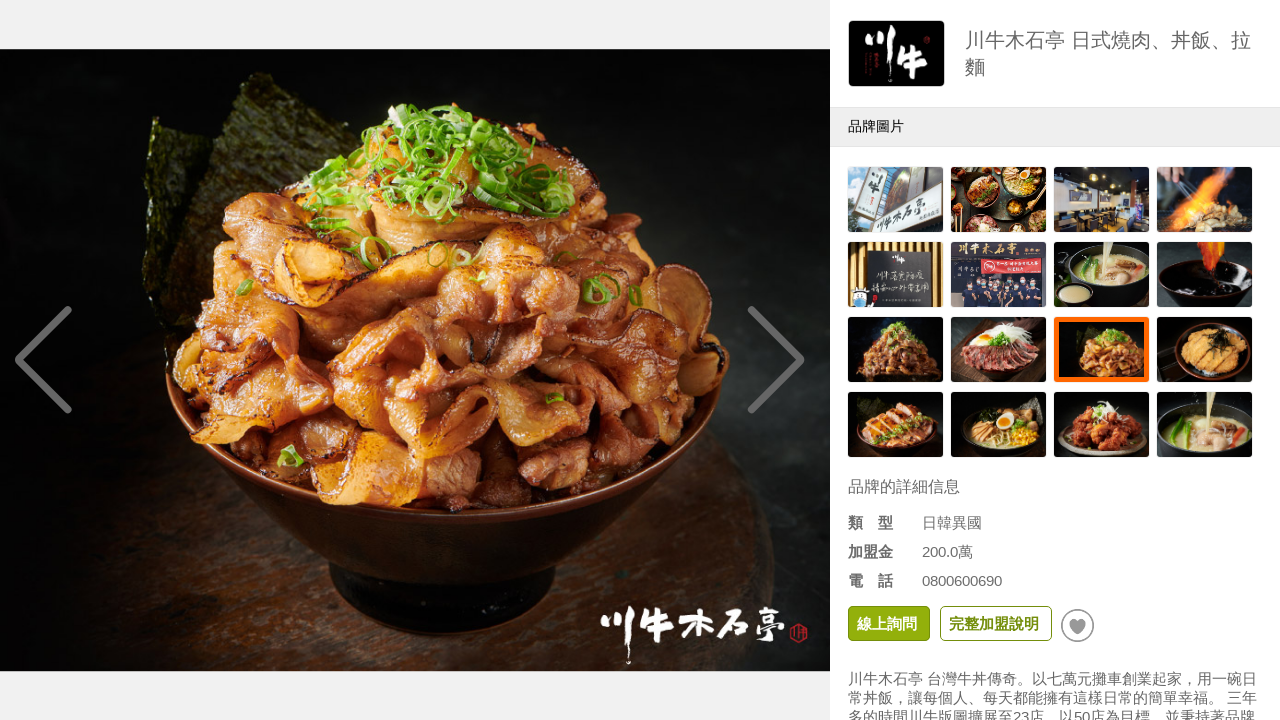

--- FILE ---
content_type: text/html; charset=UTF-8
request_url: https://yesally.com.tw/ally_photo_pc.php?ID=1325&photo_table=11
body_size: 35729
content:
        
    
<!doctype html>
<html>
<head>
<meta charset="utf-8">
	
<title>川牛木石亭：人氣必點「極盛豬肉丼飯」，加盟品牌相簿一覽表！</title>
<link rel="icon" sizes="any" mask href="https://yesally.com.tw/favicon.svg">
<link rel="shortcut icon" href="https://yesally.com.tw/favicon.ico" />
<meta name="robots" content="index,follow">



<meta name="title" content="川牛木石亭：人氣必點「極盛豬肉丼飯」，加盟品牌相簿一覽表！" />
<meta name="description" content="分享日韓異國類型品牌，透過加盟品牌相簿，讓你更快了解川牛木石亭 日式燒肉、丼飯、拉麵的加盟優勢及詳細說明!YES加盟-讓你創業更快速！." />
<meta property="og:title" content="川牛木石亭：人氣必點「極盛豬肉丼飯」，加盟品牌相簿一覽表！"/>
<meta property="og:url"   content="https://yesally.com.tw/ally_photo_pc.php?=ID=1325&photo_table=11"/>
<meta property="og:image" content="https://yesally.com.tw/album/O2019111510532_logo/a_img/"/>
<meta property="og:type"  content="website" />
<meta name="copyright" content="YES加盟網" />
<meta name="Author"    content="YES加盟網" />
<link rel="canonical" href="https://yesally.com.tw/ally_photo_pc.php?ID=1325&photo_table=11"/>
<script type='application/ld+json'>
{
  "@context" : "http://schema.org",
  "@type" : "WebSite",
  "name" : "川牛木石亭：人氣必點「極盛豬肉丼飯」，加盟品牌相簿一覽表！",
  "description": "分享日韓異國類型品牌，透過加盟品牌相簿，讓你更快了解川牛木石亭 日式燒肉、丼飯、拉麵的加盟優勢及詳細說明!YES加盟-讓你創業更快速！.",
  "url" : "https://yesally.com.tw/ally_photo_pc.php?=ID=1325&photo_table=11",
  "datePublished":"2019/1/10",
  "dateModified" :"2020/10/14"
}
</script>


<link href=".xml" rel="sitemap" type="text/xml" />

<!--G聯播網-->
<script async src="//pagead2.googlesyndication.com/pagead/js/adsbygoogle.js"></script>
<script>
  (adsbygoogle = window.adsbygoogle || []).push({
    google_ad_client: "ca-pub-7801479170931602",
    enable_page_level_ads: true
  });
</script>

<!--GA-->
<script>
  (function(i,s,o,g,r,a,m){i['GoogleAnalyticsObject']=r;i[r]=i[r]||function(){
  (i[r].q=i[r].q||[]).push(arguments)},i[r].l=1*new Date();a=s.createElement(o),
  m=s.getElementsByTagName(o)[0];a.async=1;a.src=g;m.parentNode.insertBefore(a,m)
  })(window,document,'script','https://www.google-analytics.com/analytics.js','ga');

  ga('create', 'UA-31168783-1', 'auto');
  ga('send', 'pageview');

</script>

 <!-- Global site tag (gtag.js) - Google Ads: 1005498368 追蹤碼 -->
<!-- Google tag (gtag.js) -->
<script async src="https://www.googletagmanager.com/gtag/js?id=G-2SX6N9XW2X"></script>
<script>
  window.dataLayer = window.dataLayer || [];
  function gtag(){dataLayer.push(arguments);}
  gtag('js', new Date());

  gtag('config', 'G-2SX6N9XW2X');
</script>



<!-- Event snippet for 加盟PC來源 conversion page -->
<script>
  gtag('event', 'conversion', {'send_to': 'AW-1005498368/uyh9CLmk448BEIDgut8D'});
</script>

    
    
<!-- Facebook Pixel Code -->
<script>
  !function(f,b,e,v,n,t,s)
  {if(f.fbq)return;n=f.fbq=function(){n.callMethod?
  n.callMethod.apply(n,arguments):n.queue.push(arguments)};
  if(!f._fbq)f._fbq=n;n.push=n;n.loaded=!0;n.version='2.0';
  n.queue=[];t=b.createElement(e);t.async=!0;
  t.src=v;s=b.getElementsByTagName(e)[0];
  s.parentNode.insertBefore(t,s)}(window, document,'script',
  'https://connect.facebook.net/en_US/fbevents.js');
  fbq('init', '580759812378660');
  fbq('track', 'PageView');
</script>
<noscript><img height="1" width="1" style="display:none"
  src="https://www.facebook.com/tr?id=580759812378660&ev=PageView&noscript=1"
/></noscript>
<!-- End Facebook Pixel Code -->
    
    
    
    
<meta charset="utf-8">
<style type="text/css">
.works-detail-page{height: 100vh; position: relative;}
.works-detail-page .works-detail-left {
    background: #eee;
    height: 100%;
    min-height: 470px;
    padding-right: 450px;
    position: relative;
}
.works-detail-page .works-detail-left .slider, .works-detail-page .works-detail-left .slider .slider-img {
    height: 100%;
    position: relative;
}
.works-detail-page .works-detail-left .slider .slider-img img {
    bottom: 0;
    height: auto;
    left: 0;
    margin: auto;
    max-height: 100%;
    max-width: 100%;
    position: absolute;
    right: 0;
    top: 0;
    width: auto;
}
img {
    visibility: visible;
    word-spacing: 0;
    vertical-align: middle;
}
fieldset, img {
    border: none;
}
article, aside, dialog, figcaption, figure, footer, header, hgroup, main, nav, section {
    display: block;
}
.works-detail-page .works-detail-left .slider .slider-btn.slider-btn-prev {
    left: 0;
}
.works-detail-page .works-detail-left .slider .slider-btn {
    cursor: pointer;
    height: 100%;
    position: absolute;
    top: 0;
    width: 50%;
}
.works-detail-page .works-detail-left .slider .slider-btn.slider-btn-prev i {
    background-position: 0 -74px;
    left: 20px;
}
.works-detail-page .works-detail-left .slider .slider-btn i {
    background: url(images/arrow.303ddc5.png) no-repeat;
    height: 74px;
    margin-top: -37px;
    position: absolute;
    text-indent: -99999em;
    top: 50%;
    width: 44px;
}
.works-detail-page .works-detail-left .slider .slider-btn.slider-btn-next {
    right: 0;
}
.works-detail-page .works-detail-left .slider .slider-btn.slider-btn-next i {
    right: 20px;
}
.works-detail-page .works-detail-left .slider .slider-btn i {
    background: url(images/arrow.303ddc5.png) no-repeat;
    height: 74px;
    margin-top: -37px;
    position: absolute;
    text-indent: -99999em;
    top: 50%;
    width: 44px;
}
.works-detail-page .works-detail-right {
    background: #fff;
    height: 100%;
    overflow-y: auto;
    position: absolute;
    right: 0;
    top: 0;
    width: 450px;
}
.aside-panel {
    background: #fff;
    height: 100%;
    overflow-y: auto;
    position: absolute;
    right: 0;
    top: 0;
    width: 450px;
}
.aside-panel .dt-company {
    padding: 20px 10px 20px 18px;
}
.aside-panel .dt-company .dt-com-name {
    color: #666;
    font-size: 20px;
    margin-left: 20px;
}
.aside-panel .dt-company .dt-com-logo img {
    height: 65px;
    width: 95px;
	border-radius: 5px;
    border: 1px #ccc solid;
}
.aside-panel .dt-group .dt-group-list li img {
    height: 100%;
    width: 100%;
}
img {
    visibility: visible;
    word-spacing: 0;
}
.aside-panel .dt-company .top_logo_title {
    align-items: center;
    display: flex;
}
a {
    -webkit-text-decoration-skip: objects;
    background-color: transparent;
    color: #25c489;
    cursor: pointer;
    outline: none;
    text-decoration: none;
    transition: color .3s;
}
.aside-panel .dt-title {
    background: #efefef;
    border-bottom: 1px solid #e5e5e5;
    border-top: 1px solid #e5e5e5;
    margin-bottom: 10px;
    padding: 10px 10px 10px 18px;
}
.aside-panel .dt-group .dt-group-title, .aside-panel .dt-group .dt-name h2 a {
    color: #666;
    font-size: 16px;
    font-weight: 400;
}
blockquote, body, button, dd, dl, dt, fieldset, h1, h2, h3, h4, h5, h6, hr, input, lengend, li, ol, p, pre, td, textarea, th, ul {
    margin: 0;
    padding: 0;
}
.aside-panel .dt-group .dt-group-list {
    margin-top: 10px;
}
.aside-panel .dt-group .dt-group-list li.active {
    border: 5px solid #f60;
    box-sizing: border-box;
    overflow: hidden;
    padding: 2px;
}
.aside-panel .dt-group .dt-group-list li {
    box-shadow: 0px 0px 0px 1px #f1f1f1;
    float: left;
    height: 65px;
    margin: 0 8px 10px 0;
    width: 95px;
	border-radius: 3px;
}   
.aside-panel .dt-group {
    padding: 0 0 10px 18px;
    float: left;
}
ol, ul {
    list-style: none;
}
.aside-panel .dt-info {
    float: left;
    width: 96%;
    border-bottom: 1px solid #e5e5e5;
    margin-bottom: 10px;
    padding: 0 0 10px 18px;
}
.aside-panel .dt-info .dt-group-title {
    margin-bottom: 16px;
}
.aside-panel .dt-info .dt-group-prop li {
    color: #6c6c6c;
    font-size: 15px;
    margin-top: 10px;
}
.aside-panel .dt-info .dt-group-prop li .prop-item {
    display: inline-block;
    font-size: 15px;
    width: 70px;
}
.aside-panel .dt-info .dt-group-prop li .prop-item-text {
    display: inline;
    font-size: 15px;
}
.slider-social {
    bottom: 20px;
    display: none;
    left: 0;
    position: absolute;
    text-align: center;
    width: 100%;
	}
.slider-list {
    position: relative;
}
.slider-bottom {
    background: #fff;
    border-radius: 3px;
    box-shadow: 3px 3px 10px #666;
    color: #333;
    display: inline-block;
    font-size: 12px;
    height: 40px;
    line-height: 40px;
    margin-right: 10px;
    position: relative;
    width: 94px;
}
.slider-list .slider-bottom {
    box-shadow: none;
    margin-bottom: 1px;
}
.slider-list .share-list {
    position: absolute;
    top: -124px;
}
.slider-bottom .dico, .slider-bottom .hzi-font {
    margin-right: 8px;
}
.slider-download .slider-times {
    background: #0dadf2;
}
    </style>
	
	 <!-- Link Swiper's CSS -->
   <link
      rel="stylesheet"
      href="css/swiper-bundle.min.css"
    />
    
     <!-- Demo styles -->
    <style>
      html,
      body {
        position: relative;
        height: 100%;
      }

      body {
        background: #eee;
        font-family: 微軟正黑體, sans-serif;
        font-size: 14px;
        color: #000;
        margin: 0;
        padding: 0;
      }

      .swiper-container {
        width: 100%;
       /* height: 100%;*/
      }

      .swiper-slide {
        text-align: center;
        font-size: 18px;
        background: #f1f1f1;
      }

      .swiper-slide img {
        width: auto;
        height: auto;
        max-width: 100%;
        max-height: 100%;
        -ms-transform: translate(-50%, -50%);
        -webkit-transform: translate(-50%, -50%);
        -moz-transform: translate(-50%, -50%);
        transform: translate(-50%, -50%);
        position: absolute;
        left: 50%;
        top: 50%;
      }
    </style>
</head>

<body>
    <div class="works-detail-page">
        <div class="works-detail-left slider-wrapper">
                <div style="--swiper-navigation-color: #fff; --swiper-pagination-color: #fff;" class="swiper-container mySwiper">
        <div class="swiper-wrapper" style="height: 100vh;">
        <div class="swiper-slide">
			<!--src=全撈，data-src=一張一張撈-->
			<img class="swiper-lazy" style="width: 980px;" src="album/O2019111510532_logo/a_img/20210628_2318e.jpg" >
			 <div class="swiper-lazy-preloader swiper-lazy-preloader-white"></div>
        </div>
        <div class="swiper-slide">
			<img class="swiper-lazy" style="width: 980px;" src="album/O2019111510532_logo/a_img/20210629_e3932.jpg" >
			<div class="swiper-lazy-preloader swiper-lazy-preloader-white"></div>
			</div>
        <div class="swiper-slide">
			<img class="swiper-lazy" style="width: 980px;" src="album/O2019111510532_logo/a_img/20210628_4a292.jpg" >
			<div class="swiper-lazy-preloader swiper-lazy-preloader-white"></div>
			</div>
        <div class="swiper-slide">
			<img class="swiper-lazy" style="width: 980px;" src="album/O2019111510532_logo/a_img/20210628_791b2.jpg" >
			<div class="swiper-lazy-preloader swiper-lazy-preloader-white"></div>
			</div>
        <div class="swiper-slide">
			<img class="swiper-lazy" style="width: 980px;" src="album/O2019111510532_logo/a_img/20210628_1208f.jpg" >
			<div class="swiper-lazy-preloader swiper-lazy-preloader-white"></div>
			</div>
        <div class="swiper-slide">
			<img class="swiper-lazy" style="width: 980px;" src="album/O2019111510532_logo/a_img/20210630_6378e.jpg" >
			<div class="swiper-lazy-preloader swiper-lazy-preloader-white"></div>
			</div>
        <div class="swiper-slide">
			<img class="swiper-lazy" style="width: 980px;" src="album/O2019111510532_logo/a_img/20210629_d8e5a.jpg" >
			<div class="swiper-lazy-preloader swiper-lazy-preloader-white"></div>
			</div>
        <div class="swiper-slide">
			<img class="swiper-lazy" style="width: 980px;" src="album/O2019111510532_logo/a_img/20210628_7d4c7.jpg" >
			<div class="swiper-lazy-preloader swiper-lazy-preloader-white"></div>
			</div>
        <div class="swiper-slide">
			<img class="swiper-lazy" style="width: 980px;" data-src="album/O2019111510532_logo/a_img/20210628_0025c.jpg" >
			<div class="swiper-lazy-preloader swiper-lazy-preloader-white"></div>
			</div>
          <div class="swiper-slide">
			<img class="swiper-lazy" style="width: 980px;" data-src="album/O2019111510532_logo/a_img/20210628_c6e68.jpg" >
			<div class="swiper-lazy-preloader swiper-lazy-preloader-white"></div>
			</div>
          <div class="swiper-slide">
			<img class="swiper-lazy" style="width: 980px;" data-src="album/O2019111510532_logo/a_img/20210628_5860c.jpg" >
			<div class="swiper-lazy-preloader swiper-lazy-preloader-white"></div>
			</div>
          <div class="swiper-slide">
			<img class="swiper-lazy" style="width: 980px;" data-src="album/O2019111510532_logo/a_img/20210628_6e841.jpg" >
			<div class="swiper-lazy-preloader swiper-lazy-preloader-white"></div>
			</div>
          <div class="swiper-slide">
			<img class="swiper-lazy" style="width: 980px;" data-src="album/O2019111510532_logo/a_img/20210628_ef18a.jpg" >
			<div class="swiper-lazy-preloader swiper-lazy-preloader-white"></div>
			</div>
          <div class="swiper-slide">
			<img class="swiper-lazy" style="width: 980px;" data-src="album/O2019111510532_logo/a_img/20210628_4a1b9.jpg" >
			<div class="swiper-lazy-preloader swiper-lazy-preloader-white"></div>
			</div>
          <div class="swiper-slide">
			<img class="swiper-lazy" style="width: 980px;" data-src="album/O2019111510532_logo/a_img/20210628_7116b.jpg" >
			<div class="swiper-lazy-preloader swiper-lazy-preloader-white"></div>
			</div>
          <div class="swiper-slide">
			<img class="swiper-lazy" style="width: 980px;" data-src="album/O2019111510532_logo/a_img/20210628_09ed9.jpg" >
			<div class="swiper-lazy-preloader swiper-lazy-preloader-white"></div>
			</div>
			
		  <div class="swiper-slide">
			  <a href="ally_photo_phone.php?ID=1996">
			  <div style="color: #333;font-size: 50px;margin: 38vh 10% 10%;border: 1px solid;padding: 100px;border-radius: 35px;">
			  看下一個品牌
			  </div>
			  </a>
			</div>
       
        </div>
		</div>
 <div class="swiper-button-next" style="top: 50vh; right: 470px;color: #666;"></div>
 <div class="swiper-button-prev" style="top: 50vh;color: #666;"></div>
    </div>

     <!-- Swiper JS -->
    <script src="js/swiper-bundle.min.js"></script>

    <!-- Initialize Swiper -->
    <script>
      var swiper = new Swiper(".mySwiper", {
				initialSlide :10,   //让开始第一个，官网文档有 
		        lazy: true,
		pagination: {
          el: ".swiper-pagination",
          clickable: true,
        },
        navigation: {
          nextEl: ".swiper-button-next",
          prevEl: ".swiper-button-prev",
        },
      });
	 </script>
        </div>
        <div class="works-detail-right works-info">
            <aside class="aside-panel">
                <section class="dt-company">
					<a href="list_in.php?ID=1325" target="_blank" class="top_logo_title">
                        <div class="dt-com-logo">
                           <img  src="album/O2019111510532_logo/a_img/20191120_7a6b3.jpg" alt="川牛木石亭 日式燒肉、丼飯、拉麵">
                        </div> 
                        <div class="dt-com-name">
                            <div>川牛木石亭 日式燒肉、丼飯、拉麵</div>
                        </div>
                    </a>
                </section>
                <div class="dt-title">品牌圖片</div>
                <section class="dt-group" style="background-color: #fff;">
                    <ul class="clearfix dt-group-list">
                        <li class="" style="background-image: url(album/O2019111510532_logo/a_img/20210628_2318e.jpg);background-size: 100px;">
                            <a href="ally_photo_pc.php?ID=1325&photo_table=1" class="">
                                <div style="width: 100%; height:65px;"></div>
                            </a>
                        </li>
                        <li class="" style="background-image: url(album/O2019111510532_logo/a_img/20210629_e3932.jpg);background-size: 100px;">
                            <a href="ally_photo_pc.php?ID=1325&photo_table=2" class="">
                                <div style="width: 100%; height:65px;"></div>
                            </a>
                        </li>
                        <li class="" style="background-image: url(album/O2019111510532_logo/a_img/20210628_4a292.jpg);background-size: 100px;">
                            <a href="ally_photo_pc.php?ID=1325&photo_table=3" class="">
                                <div style="width: 100%; height:65px;"></div>
                            </a>
                        </li>
                        <li class="" style="background-image: url(album/O2019111510532_logo/a_img/20210628_791b2.jpg);background-size: 100px;">
                            <a href="ally_photo_pc.php?ID=1325&photo_table=4" class="">
                                <div style="width: 100%; height:65px;"></div>
                            </a>
                        </li>
                        <li class="" style="background-image: url(album/O2019111510532_logo/a_img/20210628_1208f.jpg);background-size: 100px;">
                            <a href="ally_photo_pc.php?ID=1325&photo_table=5" class="">
                                <div style="width: 100%; height:65px;"></div>
                            </a>
                        </li>
                        <li class="" style="background-image: url(album/O2019111510532_logo/a_img/20210630_6378e.jpg);background-size: 100px;">
                            <a href="ally_photo_pc.php?ID=1325&photo_table=6" class="">
                                <div style="width: 100%; height:65px;"></div>
                            </a>
                        </li>
                        <li class="" style="background-image: url(album/O2019111510532_logo/a_img/20210629_d8e5a.jpg);background-size: 100px;">
                            <a href="ally_photo_pc.php?ID=1325&photo_table=7" class="">
                                <div style="width: 100%; height:65px;"></div>
                            </a>
                        </li>
                        <li class="" style="background-image: url(album/O2019111510532_logo/a_img/20210628_7d4c7.jpg);background-size: 100px;">
                            <a href="ally_photo_pc.php?ID=1325&photo_table=8" class="">
                                <div style="width: 100%; height:65px;"></div>
                            </a>
                        </li>
                        <li class="" style="background-image: url(album/O2019111510532_logo/a_img/20210628_0025c.jpg);background-size: 100px;">
                            <a href="ally_photo_pc.php?ID=1325&photo_table=9" class="">
                                <div style="width: 100%; height:65px;"></div>
                            </a>
                        </li>
                        <li class="" style="background-image: url(album/O2019111510532_logo/a_img/20210628_c6e68.jpg);background-size: 100px;">
                            <a href="ally_photo_pc.php?ID=1325&photo_table=10" class="">
                                <div style="width: 100%; height:65px;"></div>
                            </a>
                        </li>
                        <li class="active" style="background-image: url(album/O2019111510532_logo/a_img/20210628_5860c.jpg);background-size: 100px;">
                            <a href="ally_photo_pc.php?ID=1325&photo_table=11" class="">
                                <div style="width: 100%; height:65px;"></div>
                            </a>
                        </li>
                        <li class="" style="background-image: url(album/O2019111510532_logo/a_img/20210628_6e841.jpg);background-size: 100px;">
                            <a href="ally_photo_pc.php?ID=1325&photo_table=12" class="">
                                <div style="width: 100%; height:65px;"></div>
                            </a>
                        </li>
                        <li class="" style="background-image: url(album/O2019111510532_logo/a_img/20210628_ef18a.jpg);background-size: 100px;">
                            <a href="ally_photo_pc.php?ID=1325&photo_table=13" class="">
                                <div style="width: 100%; height:65px;"></div>
                            </a>
                        </li>
                        <li class="" style="background-image: url(album/O2019111510532_logo/a_img/20210628_4a1b9.jpg);background-size: 100px;">
                            <a href="ally_photo_pc.php?ID=1325&photo_table=14" class="">
                                <div style="width: 100%; height:65px;"></div>
                            </a>
                        </li>
                        <li class="" style="background-image: url(album/O2019111510532_logo/a_img/20210628_7116b.jpg);background-size: 100px;">
                            <a href="ally_photo_pc.php?ID=1325&photo_table=15" class="">
                                <div style="width: 100%; height:65px;"></div>
                            </a>
                        </li>
                        <li class="" style="background-image: url(album/O2019111510532_logo/a_img/20210628_09ed9.jpg);background-size: 100px;">
                            <a href="ally_photo_pc.php?ID=1325&photo_table=16" class="">
                                <div style="width: 100%; height:65px;"></div>
                            </a>
                        </li>
                    </ul>
                </section>
				
              <section class="dt-group dt-info" style="background-color: #fff;">
                    <h2 class="dt-group-title">品牌的詳細信息</h2> 
                    <ul class="dt-group-prop">
                        <li>
                            <h3 class="prop-item">類　型</h3> 
                            <div class="prop-item-text">日韓異國</div>
                        </li> 
                        <li>
                            <h3 class="prop-item">加盟金</h3> 
                            <div class="prop-item-text">
                                                          200.0萬
                                                                                        </div>
                        </li> <!----> 
						
                        <li>
                            <h3 class="prop-item">電　話</h3> 
                            <div class="prop-item-text">
                            				0800600690                            </div>
                            <br><br>
                           <div class="prop-item-text" style="border: 1px solid #748e0b;padding: 8px;background-color: #93b00b;border-radius: 5px; margin-right: 10px;">
                                <a class="fancybox fancybox.iframe" href="say_go.php?ID=1325&sort=2" style="color: #fff;">
                                    <strong>線上詢問</strong>
                                </a>
                            </div>
							
							<div class="prop-item-text" style="border: 1px solid #748e0b;padding: 8px; border-radius: 5px;">
                                <a href="list_in.php?ID=1325" target="_blank" style="color: #748e0b;">
                                    <strong>完整加盟說明</strong>
                                </a>
                            </div>
                            <div class="prop-item-text">
                                                        <a href="https://yesone.com.tw/join/login.php?get=yesally&url=https://yesally.com.tw/ally_photo_pc.php?ID=1325&photo_table=11"  onMouseOver="MM_swapImage('Image46','','images/love_on.png',1)" onMouseOut="MM_swapImgRestore()">
<img src="images/love_off.png" width="35" height="35" id="Image46" style="margin:0 0 0 8px;">
</a>
                            </div>
                            <br><br>
                        </li>
						<li>
						<div style="font-size: 15px; padding: 0 20px 0 0px; color: #666;height: 95px;">
                            川牛木石亭 台灣牛丼傳奇。以七萬元攤⾞創業起家，用一碗日常丼飯，讓每個⼈、每天都能擁有這樣⽇常的簡單幸福。
三年多的時間川牛版圖擴展至23店，以50店為目標，並秉持著品牌精神「日常饗宴、極致滿足」的理念，
...                            </div>
						</li>
                     </ul> <!---->
                </section>
                                   
                <div class="dt-title">川牛木石亭的最新詢問</div>
               
                <table width="95%" border="0" align="center" cellpadding="0" cellspacing="0">
                                            <tr>
                        <td width="40" align="center" style="padding:10px 0 10px 0; border-bottom:#ccc 1px dashed;">
                        <img src="images/call_3.png" width="20" height="20"  alt=""/>
                        </td>
                        
                        <td style="padding:5px 0 5px 0; border-bottom:#ccc 1px dashed;">
                          <span style="font-size:13px; color:#666;line-height:20px;">
                           [台中市] 蔡XX 先生/小姐：預算約150萬左右，                                                      在此想了解加盟資訊
                                                    </span>
                        </td>
                      </tr>
                                            <tr>
                        <td width="40" align="center" style="padding:10px 0 10px 0; border-bottom:#ccc 1px dashed;">
                        <img src="images/call_3.png" width="20" height="20"  alt=""/>
                        </td>
                        
                        <td style="padding:5px 0 5px 0; border-bottom:#ccc 1px dashed;">
                          <span style="font-size:13px; color:#666;line-height:20px;">
                           [高雄市] 劉XX 先生/小姐：預算約150萬左右，                                                      不好意思，我想詢問一下有關於加盟金2百有包含店面裝潢嗎，因為職是軍人，沒有...                                                    </span>
                        </td>
                      </tr>
                                            <tr>
                        <td width="40" align="center" style="padding:10px 0 10px 0; border-bottom:#ccc 1px dashed;">
                        <img src="images/call_3.png" width="20" height="20"  alt=""/>
                        </td>
                        
                        <td style="padding:5px 0 5px 0; border-bottom:#ccc 1px dashed;">
                          <span style="font-size:13px; color:#666;line-height:20px;">
                           [新北市] 洪XX 先生/小姐：預算約150萬左右，                                                      想了解加盟金、教育訓練天數跟目前店數有幾間                                                    </span>
                        </td>
                      </tr>
                                            <tr>
                        <td width="40" align="center" style="padding:10px 0 10px 0; border-bottom:#ccc 1px dashed;">
                        <img src="images/call_3.png" width="20" height="20"  alt=""/>
                        </td>
                        
                        <td style="padding:5px 0 5px 0; border-bottom:#ccc 1px dashed;">
                          <span style="font-size:13px; color:#666;line-height:20px;">
                           [台中市] 林XX 先生/小姐：預算約50萬左右，                                                      希望能夠不需拿加盟金，因為身上沒多餘的錢，所以才想要賺錢                                                    </span>
                        </td>
                      </tr>
                                            <tr>
                        <td width="40" align="center" style="padding:10px 0 10px 0; border-bottom:#ccc 1px dashed;">
                        <img src="images/call_3.png" width="20" height="20"  alt=""/>
                        </td>
                        
                        <td style="padding:5px 0 5px 0; border-bottom:#ccc 1px dashed;">
                          <span style="font-size:13px; color:#666;line-height:20px;">
                           [台中市] 張XX 先生/小姐：預算約300萬左右，                                                      貴公司好，想初步了解開店總加盟金多少。請先用賴聯繫。
目前在上課中申請政...                                                    </span>
                        </td>
                      </tr>
                                          </table>
                				<div class="dt-title" style="margin-top: 20px; margin-bottom: 15px;">
                    更多其他類型相簿
                    <!--日韓異國類型的其他品牌-->
                </div>
                <section>
                    <ul class="clearfix dt-group-list">
                        <div style="margin-bottom: 10px; height: 40px;">
                        <div style="border: 1px solid #ccc;border-radius: 5px; margin-right: 10px; margin-left: 10px; padding: 10px; width: 17%; float: left; text-align: center;">
                          <a href="list_photo.php">全部</a>
                          </div>
                        <div style="border: 1px solid #ccc;border-radius: 5px; margin-right: 10px; padding: 10px; width: 17%; float: left; text-align: center;">
                            <a href="list_photo.php?res_sort_min=冰品飲料加盟創業">冰品飲料</a>
                          </div>
                        <div style="border: 1px solid #ccc;border-radius: 5px; margin-right: 10px; padding: 10px; width: 17%; float: left; text-align: center;">
                            <a href="list_photo.php?res_sort_min=咖啡點心加盟創業">甜點咖啡</a>
                          </div>
                        <div style="border: 1px solid #ccc;border-radius: 5px; margin-right: 10px; padding: 10px; width: 17%; float: left; text-align: center;">
                            <a href="list_photo.php?res_sort_min=早午餐加盟創業">早午餐</a>
                          </div>
                        </div>
                        <div style="border: 1px solid #ccc;border-radius: 5px; margin-right: 10px; margin-left: 10px;padding: 10px; width: 17%; float: left; text-align: center;">
                            <a href="list_photo.php?res_sort_min=中式小吃加盟創業">中式小吃</a>
                        </div>
                      <div style="border: 1px solid #ccc;border-radius: 5px; margin-right: 10px; padding: 10px; width: 17%; float: left; text-align: center;">
                          <a href="list_photo.php?res_sort_min=日韓異國加盟創業">日韓異國</a>
                      </div>
                        <div style="border: 1px solid #ccc;border-radius: 5px; margin-right: 10px; padding: 10px; width: 17%; float: left; text-align: center;">
                            <a href="list_photo.php?res_sort_min=火鍋滷味加盟創業">火鍋滷味</a>
                        </div>
                        <div style="border: 1px solid #ccc;border-radius: 5px; margin-right: 10px; padding: 10px; width: 17%; float: left; text-align: center;">
                            <a href="list_photo.php?res_sort_min=生活技能加盟">生活技能</a></div>
                      <!--                        
                        <li class="">
                            <a href="ally_photo_pc.php?ID=1996" class="">
                                <img src="album/_logo/a_img/" alt="">
                            </a>
                        </li>
                                                
                        <li class="">
                            <a href="ally_photo_pc.php?ID=1600" class="">
                                <img src="album/_logo/a_img/" alt="">
                            </a>
                        </li>
                                                
                        <li class="">
                            <a href="ally_photo_pc.php?ID=1417" class="">
                                <img src="album/_logo/a_img/" alt="">
                            </a>
                        </li>
                                                
                        <li class="">
                            <a href="ally_photo_pc.php?ID=1421" class="">
                                <img src="album/_logo/a_img/" alt="">
                            </a>
                        </li>
                                                
                        <li class="">
                            <a href="ally_photo_pc.php?ID=1673" class="">
                                <img src="album/_logo/a_img/" alt="">
                            </a>
                        </li>
                                                
                        <li class="">
                            <a href="ally_photo_pc.php?ID=1795" class="">
                                <img src="album/_logo/a_img/" alt="">
                            </a>
                        </li>
                                                
                        <li class="">
                            <a href="ally_photo_pc.php?ID=1898" class="">
                                <img src="album/_logo/a_img/" alt="">
                            </a>
                        </li>
                                                
                        <li class="">
                            <a href="ally_photo_pc.php?ID=2036" class="">
                                <img src="album/_logo/a_img/" alt="">
                            </a>
                        </li>
                        -->
                        
                    </ul>
                </section>
            </aside>
        </div>
    </div>
</body>
</html>
	
	<!--燈箱開始-->
<!-- Add jQuery library -->
<script type="text/javascript" src="https://code.jquery.com/jquery-1.8.2.min.js"></script>
<!-- Add mousewheel plugin (this is optional) -->
<script type="text/javascript" src="https://gist.githubusercontent.com/godseyeview/5755012/raw/ce5ad548b4cd62128d4bb5af32687d5523f2051c/jquery.mousewheel-3.0.6.pack.js"></script>
<!-- Add fancyBox main JS and CSS files -->
<script type="text/javascript" src="source/jquery.fancybox.js?v=2.1.3"></script>
<link rel="stylesheet" type="text/css" href="source/jquery.fancybox.css?v=2.1.2" media="screen" />
<!-- Add Button helper (this is optional) -->
<link rel="stylesheet" type="text/css" href="source/helpers/jquery.fancybox-buttons.css?v=1.0.5" />
<script type="text/javascript" src="source/helpers/jquery.fancybox-buttons.js?v=1.0.5"></script>
<!-- Add Thumbnail helper (this is optional) -->
<link rel="stylesheet" type="text/css" href="source/helpers/jquery.fancybox-thumbs.css?v=1.0.7" />
<script type="text/javascript" src="source/helpers/jquery.fancybox-thumbs.js?v=1.0.7"></script>
<!-- Add Media helper (this is optional) -->
<script type="text/javascript" src="source/helpers/jquery.fancybox-media.js?v=1.0.5"></script>
<script type="text/javascript" src="js/fancybox_ally.js"></script> <!--fancybox燈箱使用-->
<!--燈箱結束-->


--- FILE ---
content_type: text/html; charset=utf-8
request_url: https://www.google.com/recaptcha/api2/aframe
body_size: 138
content:
<!DOCTYPE HTML><html><head><meta http-equiv="content-type" content="text/html; charset=UTF-8"></head><body><script nonce="ivjUZbQ4qJNlETqFN5ITgA">/** Anti-fraud and anti-abuse applications only. See google.com/recaptcha */ try{var clients={'sodar':'https://pagead2.googlesyndication.com/pagead/sodar?'};window.addEventListener("message",function(a){try{if(a.source===window.parent){var b=JSON.parse(a.data);var c=clients[b['id']];if(c){var d=document.createElement('img');d.src=c+b['params']+'&rc='+(localStorage.getItem("rc::a")?sessionStorage.getItem("rc::b"):"");window.document.body.appendChild(d);sessionStorage.setItem("rc::e",parseInt(sessionStorage.getItem("rc::e")||0)+1);localStorage.setItem("rc::h",'1768984053918');}}}catch(b){}});window.parent.postMessage("_grecaptcha_ready", "*");}catch(b){}</script></body></html>